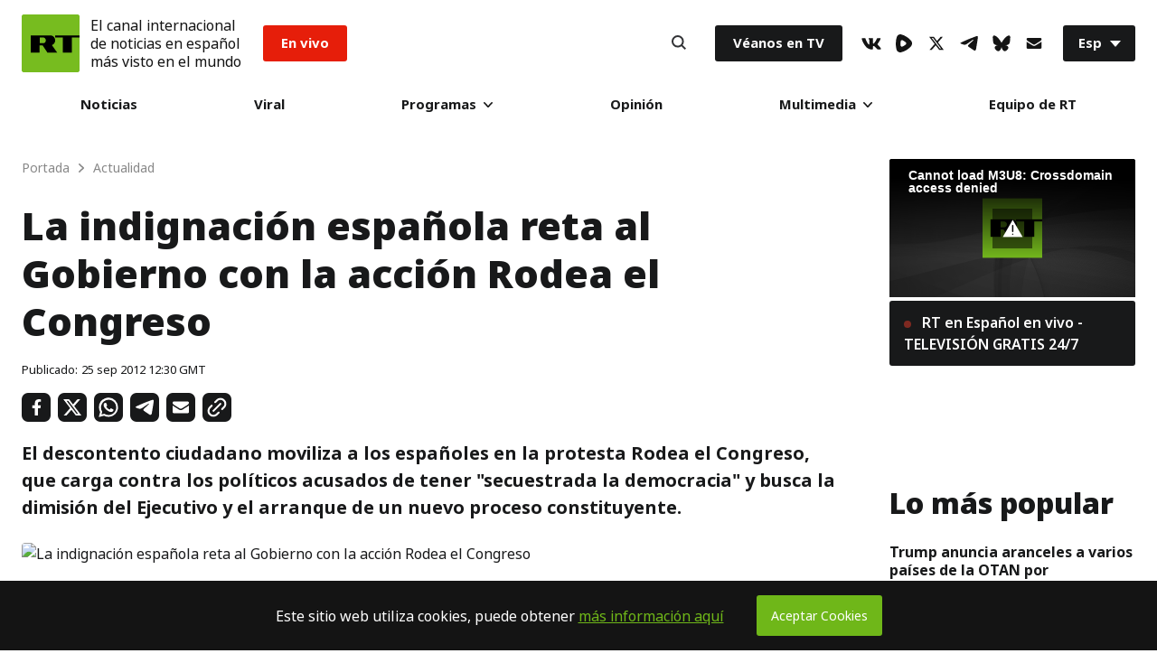

--- FILE ---
content_type: text/css
request_url: https://ssl.p.jwpcdn.com/player/v/7.8.4/skins/five.css
body_size: 724
content:
.jw-icon{font-family:'jw-icons';-webkit-font-smoothing:antialiased;font-style:normal;font-weight:normal;text-transform:none;background-color:transparent;font-variant:normal;-webkit-font-feature-settings:"liga";-moz-font-feature-settings:"liga=1";-moz-font-feature-settings:"liga";-ms-font-feature-settings:"liga" 1;-o-font-feature-settings:"liga";font-feature-settings:"liga";-moz-osx-font-smoothing:grayscale}.jw-skin-five .jw-controlbar{height:2em}.jw-skin-five .jw-time-tip{bottom:1em}.jw-skin-five .jw-controlbar .jw-overlay{bottom:2em}.jw-skin-five .jw-captions{max-height:calc(84.5%)}.jw-skin-five .jwplayer video::-webkit-media-text-track-container{max-height:calc(84.5%)}.jw-skin-five .jw-controls .jw-controls-right{bottom:2em}.jw-skin-five .jw-icon-inline,.jw-skin-five .jw-icon-tooltip,.jw-skin-five .jw-text-elapsed,.jw-skin-five .jw-text-duration{height:2em;line-height:2em}.jw-skin-five .jw-icon-inline,.jw-skin-five .jw-icon-tooltip{min-width:1.25em}.jw-skin-five .jw-background-color{background:rgba(51,51,51,0.7)}.jw-skin-five .jw-controlbar{background:rgba(238,238,238,0.8)}.jw-skin-five .jw-text{color:#464646}.jw-skin-five .jw-tooltip-title{color:#464646;border-bottom:1px solid #464646}.jw-skin-five .jw-knob{color:#464646}.jw-skin-five .jw-button-color{color:#464646}.jw-skin-five .jw-button-color:hover{color:#000}.jw-skin-five .jw-button-color:focus{outline:0;color:#000}.jw-skin-five .jw-toggle{color:#000}.jw-skin-five .jw-toggle.jw-off{color:#464646}.jw-skin-five .jw-toggle:focus{outline:0}.jw-skin-five .jw-option{color:#464646}.jw-skin-five .jw-option.jw-active-option{color:#000}.jw-skin-five .jw-icon-display{color:rgba(238,238,238,0.8)}.jw-skin-five .jw-display-icon-container{border-radius:.5em}.jw-skin-five .jw-display-icon-container:hover{background:#333}.jw-skin-five .jw-display-icon-container:hover .jw-icon-display{color:#fff}.jw-skin-five .jw-rail{background:#b8b6b7}.jw-skin-five .jw-buffer{background:#9c9a9d}.jw-skin-five .jw-progress{background:#000}.jw-skin-five .jw-slider-horizontal{background:rgba(238,238,238,0.8);height:.2em}.jw-skin-five .jw-slider-horizontal .jw-rail,.jw-skin-five .jw-slider-horizontal .jw-buffer,.jw-skin-five .jw-slider-horizontal .jw-progress{height:.2em}.jw-skin-five .jw-slider-horizontal .jw-knob{margin-left:-0.5em}.jw-skin-five .jw-slider-vertical .jw-knob{margin-bottom:-0.5em}.jw-skin-five .jw-slider-vertical .jw-slider-container,.jw-skin-five .jw-slider-vertical .jw-rail,.jw-skin-five .jw-slider-vertical .jw-progress{width:.2em}.jw-skin-five .jw-time-tip,.jw-skin-five .jw-volume-tip,.jw-skin-five .jw-menu{background:#333;border:0;padding:1em}.jw-skin-five .jw-skip{background:rgba(238,238,238,0.8);padding:.5em}.jw-skin-five .jw-skip .jw-skip-icon{color:#464646}.jw-skin-five .jw-skip.jw-skippable:hover .jw-skip-icon,.jw-skin-five .jw-skip.jw-skippable:hover .jw-text{color:#000}.jw-skin-five .jw-time-tip .jw-text,.jw-skin-five .jw-dock-button .jw-text{color:#bbb}.jw-skin-five .jw-dock-button{background:rgba(51,51,51,0.7);border-radius:.5em}.jw-skin-five .jw-dock-button:hover{background:#333}.jw-skin-five .jw-nextup-container{bottom:2.5em;right:.5em}.jw-skin-five .jw-nextup{border-radius:0}.jw-skin-five .jw-nextup-header{background:rgba(238,238,238,0.9);color:#000}.jw-skin-five .jw-nextup-body{background:rgba(213,213,213,0.9);color:#000}.jw-skin-five .jw-nextup-thumbnail-visible+.jw-nextup-title::after{background:linear-gradient(-180deg,rgba(213,213,213,0) 0,#d5d5d5 100%)}.jw-skin-five .jw-nextup-close{color:#464646}.jw-skin-five .jw-nextup-close:active{color:#000}.jw-skin-five .jw-nextup-close:hover{color:#000}.jw-skin-five.jw-flag-touch.jw-breakpoint-7 .jw-nextup-container,.jw-skin-five.jw-flag-touch.jw-breakpoint-6 .jw-nextup-container,.jw-skin-five.jw-flag-touch.jw-breakpoint-5 .jw-nextup-container,.jw-skin-five.jw-flag-touch.jw-breakpoint-4 .jw-nextup-container{bottom:3.5em}.jw-skin-five .jw-color-active{color:#000;stroke:#000;border-color:#000}.jw-skin-five .jw-color-active-hover:hover{color:#000;stroke:#000;border-color:#000}.jw-skin-five .jw-color-inactive{color:#464646;stroke:#464646;border-color:#464646}.jw-skin-five .jw-color-inactive-hover:hover{color:#464646;stroke:#464646;border-color:#464646}.jw-skin-five .jw-icon-inline,.jw-skin-five .jw-icon-tooltip,.jw-skin-five .jw-text-elapsed,.jw-skin-five .jw-text-duration{padding:0 .5em}.jw-skin-five .jw-display-icon-container{border-radius:0}.jw-skin-five .jw-option{color:#bbb}.jw-skin-five .jw-option:hover,.jw-skin-five .jw-option.jw-active-option{color:#fff}.jw-skin-five .jw-tooltip-title{border-bottom:1px solid #000;background-color:#ececec}.jw-skin-five .jw-slider-horizontal{background:transparent}.jw-skin-five .jw-slider-horizontal .jw-slider-container{height:.9em}.jw-skin-five .jw-slider-horizontal .jw-rail,.jw-skin-five .jw-slider-horizontal .jw-buffer,.jw-skin-five .jw-slider-horizontal .jw-progress{height:.2em;border-radius:0}.jw-skin-five .jw-slider-horizontal .jw-rail{box-shadow:none}.jw-skin-five .jw-slider-horizontal .jw-knob{top:-0.4em;margin:0;background-color:#000;border-radius:0;width:1px;height:1em}.jw-skin-five .jw-slider-horizontal .jw-cue{top:-0.1em;width:.1em;height:.4em;background-color:#000;border-left:1px solid #fff;border-right:1px solid #fff}.jw-skin-five .jw-slider-vertical .jw-rail,.jw-skin-five .jw-slider-vertical .jw-progress{width:.2em}.jw-skin-five .jw-slider-vertical .jw-progress{background:#fff}.jw-skin-five .jw-slider-vertical .jw-rail{background:#737373}.jw-skin-five .jw-slider-vertical .jw-knob{margin-bottom:-1px;width:.6em;height:2px;background:linear-gradient(to bottom,#fff 0,#fff 30%,#333 100%);border-radius:0;left:-0.19999999999999998em}.jw-skin-five .jw-dock-button{border-radius:0}